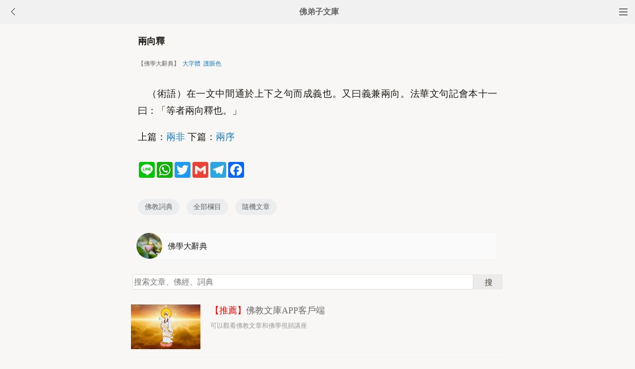

--- FILE ---
content_type: text/html
request_url: http://m.fodizi.tw/f02/11885.html
body_size: 3751
content:
<!DOCTYPE html><html lang="zh-Hant" style="font-size: 54px;"><head><meta charset="utf-8"><meta name="viewport" content="initial-scale=1.0, maximum-scale=1.0, minimum-scale=1.0, user-scalable=no, width=device-width"><title>兩向釋 【佛學大辭典】—— 佛教詞典</title><link rel=stylesheet type=text/css href=/css/t.css?5></head><body bgcolor="#F8F7F5"><div class="top"><a href="/lm.htm"><span class="top_dh"></span></a><a href="javascript:history.go(-1);"><img class="top_gb" src="/uploadfile/a/back.jpg"></a><b><a href="/">佛弟子文庫</b></a></div><div class="wrap"><h2 class="title">兩向釋</h2><div class=info>【佛學大辭典】 &nbsp;<a onclick="javascript:fdznet(0)">大字體</a> &nbsp;<a onClick="javascript:fdze(0)">護眼色</a></div><div class="zw" id="fdzb"><p>　（術語）在一文中間通於上下之句而成義也。又曰義兼兩向。法華文句記會本十一曰：「等者兩向釋也。」</p>上篇：<a href='/f02/11884.html'>兩非</a> 下篇：<a href='/f02/11886.html'>兩序</a></div><div style="clear:both;"></div><div class=sh><div class="a2a_kit a2a_kit_size_32 a2a_default_style" id="shar"><a class="a2a_button_line" rel="nofollow"></a><a class="a2a_button_whatsapp" rel="nofollow"></a><a class="a2a_button_twitter" rel="nofollow"></a><a class="a2a_button_google_gmail" rel="nofollow"></a><a class="a2a_button_telegram" rel="nofollow"></a><a class="a2a_button_facebook" rel="nofollow"></a></div></div><div class="tags"><a class="tag" href="/fodian_1.htm">佛教詞典</a><a class="tag" href="/lm.htm">全部欄目</a><a class="tag" href="http://so.fodizi.tw/sj.asp">隨機文章</a></div> <div class="author"><a class="info" href="/fodian4_1.htm"><img class="avatar" src="/uploadfile/a/fodian.jpg"><div class="wrapper"><header class="name">佛學大辭典</header></div></a></div><div class=soso><div class=so><form action=http://so.fodizi.tw/mso.asp><input class=so2 placeholder=搜索文章、佛經、詞典 name=keyword type=search><input value=搜 class=sob type=submit></form></div></div><div class="fdz-feed"><script>if( /iphone|ipad|ipod|Android 2|Android 3|Android 4|Android app|Android app2/i.test(navigator.userAgent)) {document.writeln('')}else {document.writeln('<a href="/fojiaoxinxi/21963.html"><div class="content"><div class="content-img"><img src="//pic.fodizi.tw/uploadfile/201810/3/2210488969.jpg" class="lazy thumbnail" style="display: block;"></div><div class="content-note"><div class="content-header"><h2><font color="#FF0000">【推薦】</font>佛教文庫APP客戶端</h2></div><span class="m10">可以觀看佛教文章和佛學視頻講座</span></div></div></a>');}</script><a href="/f02/27974.html"><div class="content"><div class="content-note"><div class="content-header"><h2>寶樹觀</h2></div><span>（術語）觀經所說十六觀中之第四，觀淨土寶樹之相也。...</span></div></div></a><a href="/f05/62603.html"><div class="content"><div class="content-note"><div class="content-header"><h2>十念血脈</h2></div><span>以人體之血脈相連比喻師資（師徒）之法門相承。故師資...</span></div></div></a><a href="/f01/29441.html"><div class="content"><div class="content-note"><div class="content-header"><h2>八識</h2></div><span>佛教的唯識學，把一心分為八個識，即：眼識、耳識、鼻...</span></div></div></a><a href="/f05/58210.html"><div class="content"><div class="content-note"><div class="content-header"><h2>僧祇支</h2></div><span>亦名：竭支、祇支、僧竭支、厥修羅、掩腋衣、[袖-由+奇...</span></div></div></a><a href="/f01/29771.html"><div class="content"><div class="content-note"><div class="content-header"><h2>三法</h2></div><span>教法、行法、證法。教法是釋迦牟尼佛一生所說的十二分...</span></div></div></a><a href="/f02/9675.html"><div class="content"><div class="content-note"><div class="content-header"><h2>名字即</h2></div><span>（術語）六即之一。聞佛法名字之位也。...</span></div></div></a><a href="/f02/11355.html"><div class="content"><div class="content-note"><div class="content-header"><h2>妙行三昧</h2></div><span>（術語）百八三昧之一。智度論四十七曰：妙行三昧者，...</span></div></div></a><a href="/f02/20695.html"><div class="content"><div class="content-note"><div class="content-header"><h2>無上忍</h2></div><span>（術語）堪受真理之智謂之忍。有無上忍，寂滅忍等。無...</span></div></div></a><a href="/f04/49282.html"><div class="content"><div class="content-note"><div class="content-header"><h2>作意心散亂</h2></div><span>【作意心散亂】 p0687 　　顯揚十八卷二頁云：一、作意...</span></div></div></a><a href="/f05/61646.html"><div class="content"><div class="content-note"><div class="content-header"><h2>九品印</h2></div><span>即自上品上生至下品下生之九種印相。又作阿彌陀九品往...</span></div></div></a><a href="/f04/48616.html"><div class="content"><div class="content-note"><div class="content-header"><h2>多業受果次第</h2></div><span>【多業受果次第】 p0623 　　集論五卷四頁云：若一有情...</span></div></div></a><a href="/f02/10261.html"><div class="content"><div class="content-note"><div class="content-header"><h2>二百五十戒</h2></div><span>（術語）比丘之具足戒也。分八段：一、四波羅夷。二、...</span></div></div></a>
<a href="/fojing/09/2780.html"><div class="content"><div class="content-note"><div class="content-header"><h2>【大藏經】大方廣圓覺修多羅了義經</h2></div><span>大方廣圓覺修多羅了義經 大唐、罽賓三藏佛陀多羅譯 如...</span></div></div></a><a href="/fojing/06/2098.html"><div class="content"><div class="content-note"><div class="content-header"><h2>【大藏經】佛說無量清淨平等覺經</h2></div><span>佛說無量清淨平等覺經卷第一 後漢月支國三藏支婁迦讖...</span></div></div></a><a href="/fojing/06/2102.html"><div class="content"><div class="content-note"><div class="content-header"><h2>【大藏經】佛說觀無量壽佛經</h2></div><span>御製無量壽佛讚 　西方極樂世界尊，　　無量壽佛世希...</span></div></div></a><a href="/fojing/05/1781.html"><div class="content"><div class="content-note"><div class="content-header"><h2>【大藏經】普賢行願品</h2></div><span>大方廣佛華嚴經卷第四十 罽賓國三藏般若奉　詔譯 入不...</span></div></div></a>
<a href="/qt/qita/24702.html"><div class="content"><div class="content-img"><img src="//pic.fodizi.tw/uploadfile/202012/20/1853199593.jpg" class="lazy thumbnail" style="display: block;"></div><div class="content-note"><div class="content-header"><h2>趨向解脫的功德</h2></div><span>前面的安樂道講到苦樂的問題，這一塊我們全部講完了。...</span></div></div></a><a href="/qt/yinguangdashi/18830.html"><div class="content"><div class="content-img"><img src="//pic.fodizi.tw/uploadfile/201607/28/1237155673.jpg" class="lazy thumbnail" style="display: block;"></div><div class="content-note"><div class="content-header"><h2>淨土法門,一代時教中之特別法門</h2></div><span>念佛求生淨土法門，乃如來一代時教中之特別法門。普被...</span></div></div></a><a href="/qt/yinguangdashi/13353.html"><div class="content"><div class="content-img"><img src="//pic.fodizi.tw/uploadfile/201312/2/C1172352959.jpg" class="lazy thumbnail" style="display: block;"></div><div class="content-note"><div class="content-header"><h2>印光大師開示念佛病好的幾則故事</h2></div><span>消災治病有求必應 病有能醫者，有醫不能醫者。能醫者，...</span></div></div></a><a href="/qt/daanfashi/25917.html"><div class="content"><div class="content-img"><img src="//pic.fodizi.tw/uploadfile/202202/19/2117433425.jpg" class="lazy thumbnail" style="display: block;"></div><div class="content-note"><div class="content-header"><h2>幸毋相忘眾生恩</h2></div><span>了知六道眾生都對我們有恩德，這是一個全新的觀念。所...</span></div></div></a><a href="/fojiaogushi/17527.html"><div class="content"><div class="content-img"><img src="//pic.fodizi.tw/uploadfile/201511/28/29211704.jpg" class="lazy thumbnail" style="display: block;"></div><div class="content-note"><div class="content-header"><h2>慾火害人(普明法師的故事)</h2></div><span>唐朝有一位普明法師，是濟川趙氏之子。最初在泰山靈岩...</span></div></div></a><a href="/qt/qita/5219.html"><div class="content"><div class="content-note"><div class="content-header"><h2>勿做「小資」學佛者</h2></div><span>都市中，有小資階層。小資者，小資產階級也。 生活上...</span></div></div></a><a href="/qt/qita/20879.html"><div class="content"><div class="content-img"><img src="//pic.fodizi.tw/uploadfile/201710/21/209222905.jpg" class="lazy thumbnail" style="display: block;"></div><div class="content-note"><div class="content-header"><h2>宏海法師：心地法門</h2></div><span>好，各位同學，阿彌陀佛，大家下午吉祥如意。 今天很冒...</span></div></div></a><a href="/qt/daanfashi/21455.html"><div class="content"><div class="content-img"><img src="//pic.fodizi.tw/uploadfile/201804/29/017222188.jpg" class="lazy thumbnail" style="display: block;"></div><div class="content-note"><div class="content-header"><h2>聖凡二力彰顯淨土景觀</h2></div><span>一、聖凡二力彰顯淨土景觀 阿彌陀佛以本願威神之力，流...</span></div></div></a></div><div style="clear:both;"></div><div class="cat_box"><div><ul class="cat_list"><li><a href="/f12.htm">淨慧法師</a></li><li><a href="/f20.htm">其他法師</a></li><li><a href="/f28.htm">佛法入門</a></li><li><a href="/f36.htm">禪修法門</a></li><li><a href="/f44.htm">施食</a></li><li><a href="/f60.htm">衍慈法師</a></li><li><a href="/f68.htm">寬運法師</a></li><li><a href="/f84.htm">消除業障</a></li><li><a href="/f92.htm">文殊菩薩</a></li><li><a href="/f100.htm">真如自性</a></li><li><a href="/f108.htm">如瑞法師</a></li><li><a href="/f116.htm">倓虛法師</a></li><li><a href="/f124.htm">妙法蓮華經</a></li><li><a href="/f132.htm">看破放下</a></li><li><a href="/f140.htm">圓瑛大師</a></li><li><a href="/f148.htm">供佛</a></li></ul></div></div><div style="top: 0px;" class="foot c"><div class="foot links"><font color="#2B2B2B">佛弟子文庫 fodizi.tw</font><br><br><a href="/fodian_1.htm">詞典首頁</a> <a href="/f24.htm">大藏經</a> <a href="/">文庫首頁</a> <a href="/fojiaoxinxi/21964.html">網站郵箱</a> <script>if( /iphone|ipad|ipod|Android 2|Android 3|Android 4|Android app|Android app2/i.test(navigator.userAgent)) {document.writeln('')}else {document.writeln('<a href="/fojiaoxinxi/21963.html" >APP下載</a>');}</script></div><br><div class="foot copyright">願以此功德，莊嚴佛淨土。上報四重恩，下濟三途苦。<br><br>若有見聞者，悉發菩提心。盡此一報身，同生極樂國。</div></div><script async src="https://static.addtoany.com/menu/page.js"></script><div style="display:none;"><script type="text/javascript" src="/css/j.xml?1"></script></div></body></html>